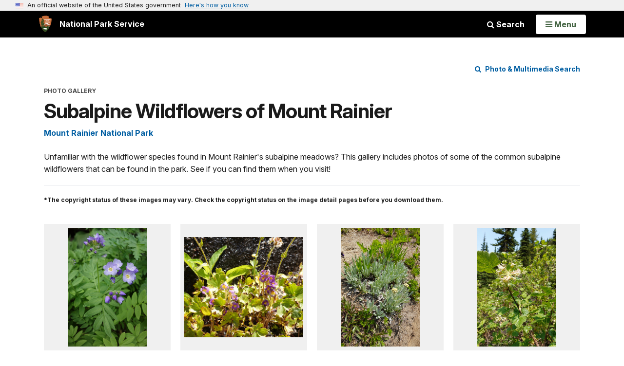

--- FILE ---
content_type: text/html;charset=UTF-8
request_url: https://www.nps.gov/media/photo/gallery.htm?id=ED1F3032-155D-4519-3E09BEA2BD6A3B46
body_size: 12462
content:
<!doctype html> <html lang="en" class="no-js"> <!-- Content Copyright National Park Service -->
<!-- JavaScript & DHTML Code Copyright &copy; 1998-2025, PaperThin, Inc. All Rights Reserved. --> <head> <meta content="IE=edge" http-equiv="X-UA-Compatible"> <title>Photo Gallery (U.S. National Park Service)</title> <script>
var jsDlgLoader = '/media/photo/loader.cfm';
var jsSiteResourceLoader = '/cs-resources.cfm?r=';
var jsSiteResourceSettings = {canCombine: false, canMinify: false};
</script>
<!-- beg (1) PrimaryResources -->
<script src="/ADF/thirdParty/jquery/jquery-3.6.js"></script><script src="/ADF/thirdParty/jquery/migrate/jquery-migrate-3.4.js"></script><script src="/commonspot/javascript/browser-all.js"></script>
<!-- end (1) PrimaryResources -->
<!-- beg (2) SecondaryResources -->
<!-- end (2) SecondaryResources -->
<!-- beg (3) StyleTags -->
<link rel="stylesheet" href="/common/commonspot/templates/assets/css/commonspotRTE.css" type="text/css" />
<!-- end (3) StyleTags -->
<!-- beg (4) JavaScript -->
<script>
<!--
var gMenuControlID = 0;
var menus_included = 0;
var jsSiteID = 1;
var jsSubSiteID = 30239;
var js_gvPageID = 4440709;
var jsPageID = 4440709;
var jsPageSetID = 0;
var jsPageType = 0;
var jsSiteSecurityCreateControls = 0;
var jsShowRejectForApprover = 1;
// -->
</script><script>
var jsDlgLoader = '/media/photo/loader.cfm';
var jsSiteResourceLoader = '/cs-resources.cfm?r=';
var jsSiteResourceSettings = {canCombine: false, canMinify: false};
</script>
<!-- end (4) JavaScript -->
<!-- beg (5) CustomHead -->
<!-- override AdminSite from Agnostic Template-->
<meta charset="utf-8">
<link href="/common/commonspot/templates/images/icons/favicon.ico" rel="shortcut icon">
<meta http-equiv="Pragma" content="no-cache" />
<meta http-equiv="Expires" content="0" />
<meta name="viewport" content="width=device-width, initial-scale=1.0">
<!--[if gt IE 8]>
<script src="/common/commonspot/templates/assets/js/app.early.min.js?v=20230112"></script>
<link href="/common/commonspot/templates/assets/css/split-css/main.min.css?v=2rpz-n03cpj" media="screen, print" rel="stylesheet">
<link href="/common/commonspot/templates/assets/css/split-css/main-min-blessed1.css" media="screen, print" rel="stylesheet">
<![endif]-->
<!--[if lt IE 9]>
<script src="https://oss.maxcdn.com/libs/html5shiv/3.7.0/html5shiv.js"></script>
<script src="https://oss.maxcdn.com/libs/respond.js/1.4.2/respond.min.js"></script>
<script src="/common/commonspot/templates/assets/js/app.early.min.js?v=20230112"></script>
<link href="/common/commonspot/templates/assets/css/split-css/main.min.css?v=2rpz-n03cpj" media="screen, print" rel="stylesheet">
<link href="/common/commonspot/templates/assets/css/split-css/main-min-blessed1.css" media="screen, print" rel="stylesheet">
<![endif]-->
<!--[if !IE]> -->
<script src="/common/commonspot/templates/assets/js/app.early.min.js?v=20230112"></script>
<script src="/common/commonspot/templates/js/uswds/uswds-init.js"></script>
<link href="/common/commonspot/templates/assets/css/main.min.css?v=20230112" media="screen, print" rel="stylesheet">
<!-- <![endif]-->
<link href='//fonts.googleapis.com/css?family=Open+Sans:700,600,400|Open+Sans+Condensed:300,700' rel='stylesheet' type='text/css'>
<link rel="manifest" href="/manifest.json" crossorigin="use-credentials" />
<meta name="apple-itunes-app" content="app-id=1549226484, app-argument=https://apps.apple.com/us/app/national-park-service/id1549226484">
<style>
table#cs_idLayout2,
table#cs_idLayout2 > tbody,
table#cs_idLayout2 > tbody > tr,
table#cs_idLayout2 > tbody > tr >  td
{
display: block;
border-collapse:separate;
}
</style>
<script src='/common/commonspot/templates/js/federated-analytics-uav1.js?ver=true&agency=DOI&subagency=NPS&exts=rtf,odt,ods,odp,brf&dclink=true&enhlink=true' id='_fed_an_ua_tag'></script>
<meta property="og:type" content="website" />
<!-- not view page: /media/photo/gallery.htm -->
<meta property="og:title" content="Photo Gallery (U.S. National Park Service)" />
<meta property="og:url" content="https://www.nps.gov/media/photo/gallery.htm" />
<!-- end (5) CustomHead -->
<!-- beg (6) TertiaryResources -->
<link rel="canonical" href="https://www.nps.gov/media/photo/gallery.htm?id=ED1F3032-155D-4519-3E09BEA2BD6A3B46" />
<!-- end (6) TertiaryResources -->
<!-- beg (7) authormode_inlinestyles -->
<link rel="stylesheet" type="text/css" href="/commonspot/commonspot.css" id="cs_maincss">
<!-- end (7) authormode_inlinestyles -->
</head><body class="AdminSite"><span role="navigation" aria-label="Top of page" id="__topdoc__"></span>
<section
class="usa-banner"
aria-label="Official website of the United States government"
>
<div class="usa-accordion">
<header class="usa-banner__header">
<div class="usa-banner__inner">
<div class="grid-col-auto">
<img
aria-hidden="true"
class="usa-banner__header-flag"
src="/common/commonspot/templates/assets/icon/us_flag_small.png"
alt=""
/>
</div>
<div class="grid-col-fill tablet:grid-col-auto" aria-hidden="true">
<p class="usa-banner__header-text">
An official website of the United States government
</p>
<p class="usa-banner__header-action">Here's how you know</p>
</div>
<button
type="button"
class="usa-accordion__button usa-banner__button"
aria-expanded="false"
aria-controls="gov-banner-default"
>
<span class="usa-banner__button-text">Here's how you know</span>
</button>
</div>
</header>
<div
class="usa-banner__content usa-accordion__content"
id="gov-banner-default"
>
<div class="grid-row grid-gap-lg">
<div class="usa-banner__guidance tablet:grid-col-6">
<img
class="usa-banner__icon usa-media-block__img"
src="/common/commonspot/templates/assets/icon/icon-dot-gov.svg"
role="img"
alt=""
aria-hidden="true"
/>
<div class="usa-media-block__body">
<p>
<strong>Official websites use .gov</strong><br />A
<strong>.gov</strong> website belongs to an official government
organization in the United States.
</p>
</div>
</div>
<div class="usa-banner__guidance tablet:grid-col-6">
<img
class="usa-banner__icon usa-media-block__img"
src="/common/commonspot/templates/assets/icon/icon-https.svg"
role="img"
alt=""
aria-hidden="true"
/>
<div class="usa-media-block__body">
<p>
<strong>Secure .gov websites use HTTPS</strong><br />A
<strong>lock</strong> (
<span class="icon-lock"
><svg
xmlns="http://www.w3.org/2000/svg"
width="52"
height="64"
viewBox="0 0 52 64"
class="usa-banner__lock-image"
role="img"
aria-labelledby="banner-lock-description-default"
focusable="false"
>
<title id="banner-lock-title-default">Lock</title>
<desc id="banner-lock-description-default">Locked padlock icon</desc>
<path
fill="#000000"
fill-rule="evenodd"
d="M26 0c10.493 0 19 8.507 19 19v9h3a4 4 0 0 1 4 4v28a4 4 0 0 1-4 4H4a4 4 0 0 1-4-4V32a4 4 0 0 1 4-4h3v-9C7 8.507 15.507 0 26 0zm0 8c-5.979 0-10.843 4.77-10.996 10.712L15 19v9h22v-9c0-6.075-4.925-11-11-11z"
/>
</svg> </span
>) or <strong>https://</strong> means you've safely connected to
the .gov website. Share sensitive information only on official,
secure websites.
</p>
</div>
</div>
</div>
</div>
</div>
</section>
<!--googleoff: index-->
<div tabindex="-1" id="beforeSkipLinks" ></div>
<div class="skip-links" aria-label="short-cut links" role="navigation">
<ul>
<li><a href="#GlobalNav-toggle" aria-label="Skip to global NPS navigation">Skip to global NPS navigation</a></li>
<li><a href="#main" aria-label="Skip to the main content">Skip to the main content</a></li>
<li><a href="#GlobalFooter" aria-label="Skip to the footer section">Skip to the footer section</a></li>
</ul>
</div>
<!--googleon: index-->
<!--googleoff: index-->
<div class="PromoBanner"></div>
<!--googleon: index-->
<!--googleoff: index-->
<div class="GlobalHeader usaGlobalHeader" role="banner">
<div class="GlobalHeader__Navbar container">
<a class="GlobalHeader__Branding me-auto link-white" href="/">
<img src="/theme/assets/dist/images/branding/logo.png"
alt=""
width="80"
height="106"
class="GlobalHeader__Branding__Arrowhead img-fluid">
<span class="GlobalHeader__Branding__Text">
National Park Service
</span>
</a>
<a href="#GlobalFooterSearchInput"
class="GlobalHeader__FooterSearchLink js-scrollTo link-white">
<i class="fa fa-search"></i>
<span class="visually-hidden">Search</span>
</a>
<form id="GlobalHeaderSearch"
class="GlobalHeader__Search"
action="/search/"
method="GET"
role="search">
<button type="button"
data-bs-toggle="collapse"
data-bs-target="#GlobalHeaderSearchCollapse"
aria-expanded="false"
aria-controls="GlobalHeaderSearchCollapse">
<i class="fa fa-search"></i>
Search
</button>
<div id="GlobalHeaderSearchCollapse"
class="collapse collapse-horizontal"
role="presentation">
<div>
<input class="form-control me-2"
type="text"
autocomplete="off"
name="query"
placeholder="Keyword Search"
required
aria-label="Search text">
<div class="GlobalSearch-suggestions"></div>
<button class="usa-button usa-button--outline usa-button--inverse me-2" data-scope="site" type="submit">
This Site
</button>
<button class="usa-button usa-button--outline usa-button--inverse" data-scope="all" type="submit">
All NPS
</button>
</div>
</div>
<input type="hidden"
name="sitelimit"
value="">
<input type="hidden" name="affiliate" value="nps">
</form>
</div>
<nav id="GlobalNav" class="GlobalNav">
<h1 id="GlobalNavButtonContainer" class="usaGlobalNavButtonContainer">
<button type="button"
id="GlobalNav-toggle"
class="usa-button usa-button--inverse-fill"
data-bs-toggle="collapse"
data-bs-target="#GlobalNavCollapse"
aria-controls="GlobalNavCollapse"
aria-expanded="false"
aria-label="Open Menu">
<span class="GlobalNav__Toggle__Text GlobalNav__Toggle__Text--closed">
<i class="fa fa-bars"></i>
<span class="visually-hidden">Open</span>
Menu
</span>
<span class="GlobalNav__Toggle__Text GlobalNav__Toggle__Text--open">
<i class="fa fa-close"></i>
Close
<span class="visually-hidden">Menu</span>
</span>
</button>
</h1>
<div id="GlobalNavCollapse" class="collapse">
<div class="container">
<p class="GlobalNav__LanguageInfo">
</p>
<h2 class="GlobalNav__SectionHeading GlobalNav__SectionHeading--green" hidden>
Explore This Park
</h2>
<ul id="GlobalNavListLocal" class="GlobalNav__List" hidden></ul>
<h2 class="GlobalNav__SectionHeading GlobalNav__SectionHeading--blue">
Explore the National Park Service
</h2>
<ul id="GlobalNavList" class="GlobalNav__List"></ul>
</div>
</div>
</nav>
</div>
<!--googleon: index-->
<div id="myModal" class="modal refreshableModal" tabindex="-1" aria-labelledby="exitModalLabel" aria-hidden="true">
<div class="modal-dialog">
<div class="modal-content">
<div class="modal-header">
<h2 class="modal-title visually-hidden" id="exitModalLabel">Exiting nps.gov</h2>
<button type="button" class="btn-close" data-bs-dismiss="modal" aria-label="Close"></button>
</div>
<div class="modal-body"></div>
<div class="modal-footer">
<button type="button" class="btn btn-secondary" data-bs-dismiss="modal">Cancel</button>
</div>
</div>
</div>
</div>
<script type="text/javascript">
jQuery(document).ready(function() {
setTimeout( function() {
NPS.display.showAdminTools( 0 );
} ,10);
});
</script>
<div id="main" role="main" class="MainContent">
<style>
#modal-contact-us .modal-body { padding-top: 0px; }
.modal-header { border:none; }
</style>
<div class="modal fade" id="modal-contact-us" tabindex="-1" aria-labelledby="modal-contact-us-label">
<div class="modal-dialog">
<div class="modal-content">
<div class="modal-header">
<h4 class="modal-title visually-hidden" id="modal-contact-us-label">Contact Us</h4>
<button type="button" class="btn-close" data-bs-dismiss="modal" aria-label="Close"></button>
</div>
<div class="modal-body">
<iframe frameborder="0" id="modal-contact-us-iframe" width="100%" height="100%" title="Contact Us"></iframe>
</div>
</div>
</div>
</div>
<div id="adminTools"></div>
<!--googleoff: index-->
<script language="javascript" type="text/javascript">
jQuery(document).ready(function() {
var curr_page = new String(document.location.href);
var ref_page = new String(document.referrer);
if (ref_page.indexOf('civilwar') > 0) {
jQuery('#return_cw').attr("href", ref_page);
jQuery('#nav-controls').show();
}
});
</script>
<!--googleon: index-->
<ul id="nav-controls" class="clearfix" style="display:none">
<li><a href="#" class="back-button" id="return_cw">Return to The Civil War</a></li>
</ul>
<div class="container">
<div class="ColumnGrid row">
<div class="ColumnMain col-sm-12">
<div class="row">
<div class="col-sm-12">
<div id="cs_control_621313" class="cs_control CS_Element_CustomCF"><div id="CS_CCF_4440709_621313">
<div class="container">
<div class="PhotoGallery">
<div class="PhotoGallery__Nav">
<div class="row">
<div class="col-sm-6">
</div>
<div class="PhotoGallery__SearchLink col-sm-6">
<a href="/media/multimedia-search.htm"><i class="fa fa-search"></i> Photo &amp; Multimedia Search</a>
</div>
</div>
</div>
<header class="PhotoGallery__Header">
<p class="PhotoGallery__Kicker">Photo Gallery</p>
<h1 class="PhotoGallery__Title"></h1>
<p class="RelatedParksSubtitle">
<a class="parkLink" href="" id=""></a>
</p>
</header>
<p class="PhotoGallery__Description text-content-size text-content-style" id="galleryDescription"></p>
<p class="PhotoGallery__Disclaimer">
*The copyright status of these images may vary. Check the copyright status on the image detail pages before you download them.
</p>
<div class="PhotoGallery__Grid">
<div id="gallery-container" class="row">Gallery is loading...</div>
</div>
<div class="ResultsFooter">
<div class="row row-cols-sm-auto g-3 align-items-center">
<div class="col-12 me-sm-auto">
<nav aria-label="Pagination">
<ul class="pagination mb-0"></ul>
</nav>
</div>
<div class="col-12">
<a href="javascript:void(0);" class="js-backtotop">Back to top</a> | <a href="javascript:void(0);" class="view_all">View All</a>
</div>
</div>
</div>
<div class="PhotoGallery__Tags"></div>
</div>
</div>
<script type="text/javascript">
(function ($) {
var album_id = 'ED1F3032-155D-4519-3E09BEA2BD6A3B46';
var displayNumber = '20';
var npGalleryURL = '/npgallery';
var rlc_list = 'gulfislands,,gateway,,greatlakes,continentaldivide,pacificcoast,desert,oceanalaska,atlantic,ogbfrec,schoodic,jemezmountains,appalachian,tulespringsexpedition,murie,urbanecology,southerncal,northcoastcascades,,crown,mammothcave,craterlake';
var subject_list = 'abandonedminerallands,abandonedplaces,accessibility,disasters,africanamericanheritage,agriculture,air,alaska,aknatureandscience,alaskaparkscience,alaskasubsistence3,alcatrazislandexhibit,steamtownlocomotivesexhibit,americanindians,latinoheritage,military,americanrevolution,amphibiansandreptiles,amtraktrailsandrails,ancientseas,anthropology,archeology,rockformations,architecture,arizona,weapons,arts,aapiheritage,rareandendangered,aviation,money,basinrange,bats,battlefields,bears,beringia,biking,biodiversity,birds,bison,watersports,buffalosoldiers,burials,condors,calltoaction,camping,canyons,caves,centennial,clg,centerofanancientworldexhibit,cherryblossom,chesapeakebaywatershed,citizenscience,civilrights,climatechange,climbing,coldwar,colonization,cua,compassgps,concessions,connectedconservation,conservationassistance,conservation,thelaw,culturalanthropology,culturallandscapes,culturalresourcesyouthsummits,dams,dcparks,deserts,developer,digital,dinosaurs,diseases,diving,dunes,energyminerals,enslavement,erosion,everykidinapark,exploration,fire,fishing,foothillsplainsvalleys,forests,forts,fossils,frenchandindianwar,geohazards,geology,geoscientistsinparks,geothermal,gisandmapping,glaciers,grasslands,greatlakesregion,hfc,hawaii,healthandsafety,heritagedocumentation,heritagetravel,historicpreservation,historicpreservationfund,taxincentives,npshistory,homes,stockuse,migration,hunting,iconictrees,immigration,tek,industry,infrastructure,insects,internationalcooperation,interpretingstandards,invasive,islandofthebluedolphins,islands,incarceration,japaneseamericanconfinement,jimmyrosalynncarterexhibit,koreanwar,labor,lakes,lwcf,landscapearchitecture,landscapepreservation,leasing,legal,lgbtqheritage,lookouts,literature,lowermsdeltaregion,maine,mammals,maritimeheritage,medicine,midwest,migratoryspecies,mining,monuments,mountains,museums,fungi,music,nationalcemeteries,ncptt,nepa,fossilday,heritageareas,nationalhistoriclandmarks,nhlalaska,nnlandmarks,nationalregister,nationaltrailssystem,nagpra,southfloridacollections,naturalphenomena,sound,nightskies,npscelebrates,oceans,oralhistory,pacificcoastimmigration,painting,parkplanning,parkscience,parkpop,partnerships,peopleofthedesertexhibit,petroglyphs,pets,photography,pirates,plandesignconstruct,policy,pollinators,sculpture,preservationtrades,inauguration,presidents,prohibition,protectingwater,reconstruction,spirituality,renewableenergy,rlc,rivers,rocks,scenicviews,schools,science,swscience,segregation,socialscience,travelspanishmissions,spanishamericanwar,spies,spillresponse,subsistence,sustainability,teachers,teachingwithhistoricplaces,technology,tellingallamericansstories,arctic,civilwar,constitution,secretarysstandards,tropics,testsite,trade,trails,training,transportation,travelamanacolonies,travelamericancultures,travelmounds,travelashlandor,travelbaltimore,travelborwaterprojects,travelcentralvermont,travelchicago,traveldetroit,travelcaliforniacoast,travelelcaminoreal,travelfloridashipwrecks,travelcharlestonsc,traveljamesriverva,travellexington,travelmassconservation,travelmassmaritime,travelnationalcemeteries,travelomaha,travelpresidents,travelweshallovercome,travelpuertoricovirginislands,travelraleigh,travelroute66,travelsantaclara,travelshelbync,travelaviation,travelamericansouthwest,travelamistad,travelgeorgiafloridacoast,travellewisandclark,travelshaker,travelveteransnationalhomes,travelvamainstreet,travelwashingtondc,travelwomenshistory,travelusworldheritagesites,travelbayareawwii,turfmanagement,ulyssesgrantexhibit,undergroundrailroad,underwater,uspp,urban,usmexicanwar,vietnamwar,volcanoes,volunteer,warof1812,nationalmall4th,watchingwildlife,waterfalls,watersheds,wetlands,wilderness,wildflowers,wintersports,akwomenmakinghistory,womenshistory,tribes,worldwari,worldwarii,yellowstonetravelexhibit,yellowstonescience,youthprograms';
var organization_list = '153,1434,159,1400,344,164,200,50,90,220,47,293,306,46,1402,1401,203,2478,208,1442,377,141,166,94,1443,83,131,391,368,180,113,1422,240,197,1432,199,178,100,218,182,268,1444,183,209,1427,332,394,1445,346,59,235,322,119,1399,95,228,216,193,148,66,290,352,79,280,277,312,147,251,383,273,365,121,198,297,242,43,1425,390,386,21,310,1441,137,101,230,291,80,1396,118,318,1446,356,264,150,299,184,92,174,207,1415,333,1431,169,104,269,126,243,123,85,229,1447,135,52,173,250,82,325,255,234,272,87,44,1404,25,191,270,15,108,86,317,308,245,188,321,222,130,206,134,74,359,1428,231,2476,1424,22,276,286,267,387,302,20,128,65,1435,1448,380,1449,1412,282,2484,1450,1408,202,307,1451,93,2483,309,187,211,168,342,1438,1475,75,53,39,300,373,32,236,357,223,40,78,1406,4,347,160,351,143,146,311,2,114,303,1395,177,315,314,145,149,161,185,237,28,2482,186,1452,61,246,194,23,1403,233,192,56,42,319,254,122,238,167,217,51,19,172,9,336,392,221,349,88,1453,2488,1454,1440,14,1455,385,125,179,1456,343,313,24,232,110,260,45,72,320,151,67,279,298,296,316,2479,247,29,35,259,1405,2477,214,1439,1457,376,1476,1458,1459,1460,1461,1462,204,367,381,91,212,328,84,157,1430,287,2481,55,348,226,105,1433,261,2489,136,1,292,213,1416,257,1420,244,330,384,144,327,340,27,275,326,138,54,353,295,379,1463,155,266,301,284,30,1417,127,338,117,139,271,278,2486,252,99,13,205,324,142,60,34,239,3,62,181,38,18,196,64,249,152,2492,345,283,48,224,329,49,109,41,96,58,158,372,26,305,354,225,165,215,189,285,33,362,361,124,335,111,112,97,219,156,190,120,289,76,176,281,210,175,265,363,1464,262,256,364,77,1465,382,10,133,294,350,2487,140,37,1398,253,1466,17,102,129,2490,1467,1468,1436,2480,1469,1437,1470,393,1410,1471,1472,1473,1411,115,6,375,227,341,36,16,369,355,154,370,8,31,103,1397,68,366,2491,170,12,358,89,2485,7,1474,132,389,374,70,81,1394,323,195,69,63,107,106,162,116,334,1393,1418,73,288,337,360,258,163,248,304,371,201,11,71,274';
var pageNumber = '0';
$(document).ready(function () {
$.ajax({
type: 'GET',
dataType: 'json',
contentType: 'application/json',
url: npGalleryURL + '/api/search/execute/albumid/' + album_id,
timeout: 600000,
data: 'pagesize=500&primarytype=image'
}).done(function (data, textStatus, jqXHR) {
if (typeof data === 'object' && $.isArray(data['Results'])) {
var park = data.Album.NPSUnits[0];
var results_length = data.Results.length;
var max_display = parseInt(displayNumber);
var current_page = 1;
var site_type = 'park';
var album_status = data.Album.AssetStatus;
var tag_array = [];
if ('Keywords' in data.Album) {
tag_array = data.Album.Keywords;
}
if (album_status != 'Deleted') {
if (rlc_list.indexOf(park.Code.toLowerCase()) !== -1 &&
park.Code.toLowerCase() != 'cave') {
var site_type = 'rlc';
} else if (
subject_list.indexOf(park.Code.toLowerCase()) !== -1 &&
park.Code.toLowerCase() != 'yell' &&
park.Code.toLowerCase() != 'mana' &&
park.Code.toLowerCase() != 'sand' &&
park.Code.toLowerCase() != 'ever' &&
park.Code.toLowerCase() != 'cany' &&
park.Code.toLowerCase() != 'arch' &&
park.Code.toLowerCase() != 'home' &&
park.Code.toLowerCase() != 'cave' &&
park.Code.toLowerCase() != 'miss' &&
park.Code.toLowerCase() != 'elmo' &&
park.Code.toLowerCase() != 'iafl' &&
park.Code.toLowerCase() != 'glac'
) {
var site_type = 'subjects';
} else if (organization_list.indexOf(park.Code.toLowerCase()) !== -1) {
var site_type = 'orgs';
}
$('.PhotoGallery__Title').text(data.Album.Title);
$('.js-backtotop').on('click', function(event) {
$("html, body").animate({scrollTop: 0}, 1000);
});
$('.view_all').on('click', function(event) {
display_photos(-1);
$('.view_all').hide();
});
if (site_type !== 'park') {
$('a.parkLink').attr({ href: '/' + site_type + '/' + park.Code.toLowerCase() + '/index.htm', alt: park.Name }).text(park.Name);
} else {
$('a.parkLink').attr({ href: '/' + park.Code.toLowerCase() + '/index.htm', alt: park.Name }).text(park.Name);
}
$('#galleryDescription').html(data.Album.Description);
row_index = 0;
function display_photos(page) {
var start = (page * max_display) - max_display;
var end = page * max_display;
if (page == -1) {
start = 0;
end = results_length;
$('.pagination').html('');
$("html, body").animate({scrollTop: 0}, 1000);
}
var $target = $('#gallery-container');
$target.empty();
var $result_template = $('<div class="col-sm-6 col-md-3"> \
<div class="PhotoGalleryItem PhotoGalleryItem--ListItem"> \
<a class="PhotoGalleryItem__CoverLink" href=""> \
<div class="PhotoGalleryItem__CoverImageContainer"> \
<img class="PhotoGalleryItem__CoverImage" alt="" title="" src=""> \
</div> \
</a> \
<h2 class="PhotoGalleryItem__Title"><a href=""></a></h2> \
<div class="PhotoGalleryItem__Metadata"></div> \
</div> \
</div>');
if (end > results_length) {
end = results_length;
}
for (var i = start; i < end; i++) {
var asset = data.Results[i].Asset;
var $tile = $result_template.clone(false);
var photoCredit = data.Results[i].Asset.PhotoCredit;
var full_rights = 1;
var fileSize = 0;
var filesize_mb = 0;
var file_height = 0;
var file_width = 0;
if (data.Results[i].Asset.ConstraintsInformation.GrantingRights == 'Partial') {
full_rights = 0;
} else {
filesize = data.Results[i].Asset.FileInfo.Original.Size;
filesize_mb = (filesize / 1024) / 1024;
filesize_mb = filesize_mb.toFixed(1);
file_height = data.Results[i].Asset.FileInfo.Original.Height;
file_width = data.Results[i].Asset.FileInfo.Original.Width;
}
$tile.find('img.PhotoGalleryItem__CoverImage').attr({ alt: data.Results[i].Asset.AltText });
$tile.find('img.PhotoGalleryItem__CoverImage').attr({ title: data.Results[i].Asset.AltText });
$tile.find('a.PhotoGalleryItem__CoverLink').attr({ href: '/media/photo/gallery-item.htm?pg=' + pageNumber + '&id=' + asset.AssetID + '&gid=' + album_id });
// deal with possibility asset might be a video instead of an image
if (asset.PrimaryType == "video"){
$tile.find('img.PhotoGalleryItem__CoverImage').attr({ src: npGalleryURL + "/GetAsset/" + asset.AssetID + "/splash" });
} else {
$tile.find('img.PhotoGalleryItem__CoverImage').attr({ src: npGalleryURL + "/GetAsset/" + asset.AssetID + "/proxy/lores" });
}
$tile.find('h2.PhotoGalleryItem__Title a').attr({ href: '/media/photo/gallery-item.htm?pg=' + pageNumber + '&id=' + asset.AssetID + '&gid=' + album_id });
if (full_rights == 1) {
$tile.find('.PhotoGalleryItem__Metadata').html(file_height +' x ' + file_width + '<br />' + filesize_mb + ' MB');
} else {
$tile.find('a.PhotoGalleryItem__DownloadLink').text('');
$tile.find('.PhotoGalleryItem__Metadata').html(' <br /> ');
}
if (asset.Title.length > 30) {
asset.Title = asset.Title.substring(0, 30) + "...";
}
$tile.find('h2.PhotoGalleryItem__Title a').text(asset.Title);
$target.append($tile);
delete asset;
}
}
function draw_paging(current_page) {
var pages = Math.ceil(results_length / max_display);
var current = parseInt(current_page);
paging_target = $('.pagination');
paging_html = '';
paging_target.empty();
if (pages > 1) {
if (current == 1) {
paging_html += '<li class="page-item disabled"><a href="javascript:void(0);" class="page-link prev">Previous</a></li> ';
} else {
paging_html += '<li class="page-item"><a href="javascript:void(0);" class="page-link paging prev" data-page="' + (current - 1) + '">Previous</a></li> ';
}
for (i = 1; i <= pages; i++) {
if (i == current) {
paging_html += '<li class="page-item active" aria-current="page"><a href="javascript:void(0);" class="page-link">' + i + '</a></li>';
} else {
paging_html += '<li class="page-item"><a href="javascript:void(0);" class="page-link paging" data-page="' + i + '">' + i + '</a></li>';
}
}
if (current == pages) {
paging_html += '<li class="page-item disabled"><a href="javascript:void(0);" class="page-link next">Next</a></li>';
} else {
paging_html += '<li class="page-item"><a href="javascript:void(0);" class="page-link next paging" data-page="' + ( current + 1 ) + '">Next</a></li>';
}
paging_target.append(paging_html);
}
$('a.paging, a.prev, a.next').on('click', function(event) {
event.preventDefault();
var page_num = $(this).data('page');
draw_paging(page_num);
$('html,body').animate({
scrollTop: $('#gallery-container').offset().top
}, 250, function () {
display_photos(page_num);
});
});
}
draw_paging(current_page);
display_photos(current_page);
render_tags(tag_array);
} else {
$('#galleryDescription').html('<strong>The photo gallery you have chosen does not exist.</strong>');
$('#gallery-container').empty();
}
} else {
$('#galleryDescription').html('<strong>The photo gallery you have chosen does not exist.</strong>');
$('#gallery-container').empty();
}
function render_tags(tag_array) {
var tag_target = $('.PhotoGallery__Tags');
tag_target.html('');
if (tag_array.length) {
tag_html = '<h2 class="PhotoGallery__Tags__Heading">Tags</h2>';
for (i = 0; i < tag_array.length; i++) {
current_tag = tag_array[i];
tag_html = tag_html + '<a class="btn btn-default" href="/media/article-search.htm?q=' + current_tag + '">' + current_tag + '</a>';
}
tag_target.append(tag_html);
}
}
}).fail(function (jqXHR, textStatus, errorThrown) {
$('#galleryDescription').html('<strong>The photo gallery you have chosen is not available.</strong>');
$('#gallery-container').empty();
});
});
})(jQuery);
</script>
</div></div>
</div><!-- col-sm-12 -->
</div><!-- row -->
</div><!-- ColumnMain col-sm-9 -->
</div><!-- ColumnGrid row -->
</div><!-- end container -->
</div><!-- end of <div main> -->
<!--googleoff: index-->
<footer id="GlobalFooter" class="usa-footer">
<div class="usa-footer__primary-section">
<div class="container">
<form id="GlobalFooterSearch"
class="GlobalFooter__Search usa-form usa-form--large"
action="/search/"
method="GET"
role="search">
<div class="position-relative">
<input class="usa-input"
id="GlobalFooterSearchInput"
type="text"
autocomplete="off"
name="query"
placeholder="Keyword Search"
required
aria-label="Search">
<div class="GlobalSearch-suggestions"></div>
</div>
<ul class="usa-button-group">
<li class="usa-button-group__item">
<button class="usa-button usa-button--outline usa-button--inverse" data-scope="site" type="submit">
This Site
</button>
</li>
<li class="usa-button-group__item">
<button class="usa-button usa-button--outline usa-button--inverse" data-scope="all" type="submit">
All NPS
</button>
</li>
</ul>
<input type="hidden"
name="sitelimit"
value="">
<input type="hidden" name="affiliate" value="nps">
</form>
<div class="GlobalFooter-AppPromo">
<div class="GlobalFooter-AppPromo__Text">
<div class="GlobalFooter-AppPromo__Heading">Experience Your America.</div>
<div class="GlobalFooter-AppPromo__Subheading GlobalFooter-AppPromo__BottomGroup">
<p>Download the NPS app to navigate the parks on the go.</p>
<p class="GlobalFooter-AppPromo__BadgeLinks">
<a href="https://apps.apple.com/us/app/national-park-service/id1549226484"
class="GlobalFooter-AppPromo__BadgeLink" onclick="gas('send', 'event', 'App Promo Footer', 'Apple', document.location.pathname, 1, true);">
<img alt="Download on the App Store"
src="/common/commonspot/templates/assets/images/app-promo/app-store-badge.svg"
width="132"
height="44">
</a>
<a href="https://play.google.com/store/apps/details?id=gov.nps.mobileapp"
class="GlobalFooter-AppPromo__BadgeLink" onclick="gas('send', 'event', 'App Promo Footer', 'Android', document.location.pathname, 1, true);">
<img alt="Get it on Google Play"
src="/common/commonspot/templates/assets/images/app-promo/google-play-badge.svg"
width="148.5"
height="44">
</a>
</p>
</div>
</div>
<div class="GlobalFooter-AppPromo__ImageContainer">
<img class="GlobalFooter-AppPromo__Image"
src="/common/commonspot/templates/assets/images/app-promo/app-promo-phones.png"
srcset="/common/commonspot/templates/assets/images/app-promo/app-promo-phones.png 1x, /common/commonspot/templates/assets/images/app-promo/app-promo-phones@2x.png 2x"
alt="Three smartphones showing different screens within the NPS app."
width="628"
height="463">
</div>
</div>
</div>
</div>
<div class="usa-footer__secondary-section">
<div class="container">
<div class="usa-footer__logo-container">
<a class="usa-footer__logo" href="https://www.nps.gov/">
<img class="usa-footer__logo-img print-only"
src="/common/commonspot/templates/assets/images/branding/lockup-horizontal.svg"
alt="">
<img alt="National Park Service U.S. Department of the Interior" width="193" height="124" class="usa-footer__logo-img" src="/common/commonspot/templates/assets/images/branding/lockup-reverse-vertical.svg">
<img alt="National Park Service U.S. Department of the Interior" width="268" height="80" class="usa-footer__logo-img usa-footer__logo-img--lg" src="/common/commonspot/templates/assets/images/branding/lockup-reverse-horizontal.svg">
</a>
</div>
<div class="usa-footer__contact-links">
<div class="usa-footer__social-links grid-row grid-gap-1">
<div class="grid-col-auto">
<a href="https://www.facebook.com/nationalparkservice" class="usa-social-link">
<svg xmlns="http://www.w3.org/2000/svg" width="1em" height="1em" viewBox="0 0 24 24" class="usa-icon usa-social-link__icon" aria-hidden="false" aria-label="Facebook" focusable="false" role="img">
<path fill="none" d="M0 0h24v24H0z"></path>
<path d="M22 12c0-5.52-4.48-10-10-10S2 6.48 2 12c0 4.84 3.44 8.87 8 9.8V15H8v-3h2V9.5C10 7.57 11.57 6 13.5 6H16v3h-2c-.55 0-1 .45-1 1v2h3v3h-3v6.95c5.05-.5 9-4.76 9-9.95"></path>
</svg>
</a>
</div>
<div class="grid-col-auto">
<a href="https://www.youtube.com/nationalparkservice" class="usa-social-link">
<svg xmlns="http://www.w3.org/2000/svg" width="1em" height="1em" viewBox="0 0 24 24" class="usa-icon usa-social-link__icon" aria-hidden="false" aria-label="Youtube" focusable="false" role="img">
<path d="M19.816 5.389a2.47 2.47 0 0 1 1.766 1.746c.291 1.598.43 3.22.417 4.843a26 26 0 0 1-.417 4.794 2.47 2.47 0 0 1-1.766 1.795c-2.593.318-5.204.46-7.816.429a58 58 0 0 1-7.816-.429 2.47 2.47 0 0 1-1.766-1.746 26 26 0 0 1-.417-4.843 26 26 0 0 1 .417-4.793 2.47 2.47 0 0 1 1.766-1.796c2.594-.3 5.205-.427 7.816-.379a58 58 0 0 1 7.816.379M9.95 9.046v5.864l5.233-2.932z"></path>
</svg>
</a>
</div>
<div class="grid-col-auto">
<a href="https://www.x.com/natlparkservice" class="usa-social-link">
<svg xmlns="http://www.w3.org/2000/svg" width="1em" height="1em" viewBox="0 0 24 24" class="usa-icon usa-social-link__icon" aria-hidden="false" aria-label="X" focusable="false" role="img">
<path d="M13.522 10.775 19.48 4h-1.412l-5.172 5.883L8.765 4H4l6.247 8.895L4 20h1.412l5.461-6.212L15.236 20H20zm-1.933 2.199-.633-.886L5.92 5.04h2.168l4.064 5.688.633.886 5.283 7.394H15.9z"></path>
</svg>
</a>
</div>
<div class="grid-col-auto">
<a href="https://www.instagram.com/nationalparkservice" class="usa-social-link">
<svg xmlns="http://www.w3.org/2000/svg" width="1em" height="1em" viewBox="0 0 24 24" class="usa-icon usa-social-link__icon" aria-hidden="false" aria-label="Instagram" focusable="false" role="img">
<path d="M8.273 3.063c-.958.045-1.612.198-2.184.423a4.4 4.4 0 0 0-1.592 1.04 4.4 4.4 0 0 0-1.035 1.596c-.222.572-.372 1.227-.414 2.185s-.052 1.266-.047 3.71.016 2.75.062 3.71c.046.958.198 1.612.423 2.184a4.4 4.4 0 0 0 1.04 1.592 4.4 4.4 0 0 0 1.597 1.035c.572.221 1.227.372 2.185.414s1.266.052 3.71.047 2.75-.016 3.71-.061c.96-.046 1.611-.199 2.183-.423a4.4 4.4 0 0 0 1.592-1.04 4.4 4.4 0 0 0 1.035-1.597c.222-.572.372-1.227.414-2.184.042-.96.052-1.268.047-3.711-.005-2.444-.016-2.75-.061-3.71-.046-.96-.198-1.612-.423-2.184a4.4 4.4 0 0 0-1.04-1.592 4.4 4.4 0 0 0-1.597-1.035c-.572-.221-1.227-.372-2.185-.414s-1.266-.052-3.71-.047-2.75.015-3.71.062m.105 16.27c-.878-.038-1.354-.184-1.672-.306a2.8 2.8 0 0 1-1.036-.671 2.8 2.8 0 0 1-.675-1.034c-.124-.317-.272-.793-.313-1.67-.045-.95-.054-1.234-.06-3.637-.004-2.403.005-2.687.046-3.636.038-.877.184-1.354.306-1.671.162-.421.357-.72.672-1.036a2.8 2.8 0 0 1 1.033-.675c.317-.124.793-.272 1.67-.313.95-.045 1.234-.054 3.637-.06s2.687.004 3.637.046c.876.038 1.354.183 1.67.306.421.162.72.357 1.037.671s.511.613.675 1.034c.124.317.271.792.313 1.67.045.95.055 1.234.06 3.636s-.004 2.688-.046 3.636c-.038.878-.184 1.354-.306 1.672a2.8 2.8 0 0 1-.672 1.036 2.8 2.8 0 0 1-1.033.675c-.317.124-.794.271-1.67.313-.95.045-1.234.054-3.637.06s-2.687-.005-3.636-.046M15.715 7.19a1.08 1.08 0 1 0 2.16-.004 1.08 1.08 0 0 0-2.16.004m-8.336 4.819a4.62 4.62 0 1 0 9.242-.018 4.62 4.62 0 0 0-9.242.018M9 12.006a3 3 0 1 1 6-.012 3 3 0 0 1-6 .012"></path>
</svg>
</a>
</div>
<div class="grid-col-auto">
<a href="https://www.flickr.com/nationalparkservice" class="usa-social-link">
<svg xmlns="http://www.w3.org/2000/svg" width="1em" height="1em" viewBox="0 0 24 24" class="usa-icon usa-social-link__icon" aria-hidden="false" aria-label="Flickr" focusable="false" role="img">
<path d="M6.459 17a4.44 4.44 0 0 1-4.116-2.768 4.54 4.54 0 0 1 .954-4.909 4.405 4.405 0 0 1 4.845-.982 4.5 4.5 0 0 1 2.747 4.159 4.51 4.51 0 0 1-1.292 3.181A4.4 4.4 0 0 1 6.459 17m11.111 0a4.44 4.44 0 0 1-4.116-2.768 4.54 4.54 0 0 1 .954-4.909 4.405 4.405 0 0 1 4.845-.982A4.5 4.5 0 0 1 22 12.5a4.51 4.51 0 0 1-1.292 3.181A4.4 4.4 0 0 1 17.57 17"></path>
</svg>
</a>
</div>
</div>
</div>
</div>
</div>
<div class="usa-identifier">
<nav class="usa-identifier__section usa-identifier__section--required-links">
<div class="container">
<ul class="usa-identifier__required-links-list">
<li class="usa-identifier__required-links-item">
<a href="//www.nps.gov/aboutus/accessibility.htm"
class="usa-identifier__required-link usa-link"
>
Accessibility
</a>
</li>
<li class="usa-identifier__required-links-item">
<a href="//www.nps.gov/aboutus/privacy.htm"
class="usa-identifier__required-link usa-link"
>
Privacy Policy
</a>
</li>
<li class="usa-identifier__required-links-item">
<a href="//www.nps.gov/aboutus/foia/index.htm"
class="usa-identifier__required-link usa-link"
>
FOIA
</a>
</li>
<li class="usa-identifier__required-links-item">
<a href="//www.nps.gov/aboutus/notices.htm"
class="usa-identifier__required-link usa-link"
>
Notices
</a>
</li>
<li class="usa-identifier__required-links-item">
<a href="//www.nps.gov/aboutus/contactus.htm"
class="usa-identifier__required-link usa-link"
>
Contact The National Park Service
</a>
</li>
<li class="usa-identifier__required-links-item">
<a href="//www.nps.gov/aboutus/faqs.htm"
class="usa-identifier__required-link usa-link"
title="National Park Service frequently asked questions"
>
NPS FAQ
</a>
</li>
<li class="usa-identifier__required-links-item">
<a href="//www.doi.gov/pmb/eeo/no-fear-act"
class="usa-identifier__required-link usa-link"
>
No Fear Act
</a>
</li>
<li class="usa-identifier__required-links-item">
<a href="//www.nps.gov/aboutus/disclaimer.htm"
class="usa-identifier__required-link usa-link"
>
Disclaimer
</a>
</li>
<li class="usa-identifier__required-links-item">
<a href="//www.nps.gov/aboutus/vulnerability-disclosure-policy.htm"
class="usa-identifier__required-link usa-link"
>
Vulnerability Disclosure Policy
</a>
</li>
<li class="usa-identifier__required-links-item">
<a href="//www.usa.gov"
class="usa-identifier__required-link usa-link"
>
USA.gov
</a>
</li>
</ul>
</div>
</nav>
<section class="usa-identifier__section usa-identifier__section--usagov" aria-label="U.S. government information and services,">
<div class="container">
<div class="usa-identifier__usagov-description">
Looking for U.S. government information and services?
</div>
<a href="https://www.usa.gov/" class="usa-link">Visit USA.gov</a>
</div>
</section>
</div>
</footer>
<!--googleon: index-->
<!-- the rest of the scripts are leftovers from before the centennial down and should be pared down where possible -->
<script src="/common/commonspot/templates/js/global.js?v=20230112"></script>
<script src="/common/commonspot/templates/assets/libs/jquery.magnific-popup/jquery.magnific-popup.js"></script>
<script src="/common/commonspot/templates/assets/js/redesign.js?v=20230112"></script>
<link href="/common/commonspot/templates/assets/libs/colorbox/colorbox.css" rel="stylesheet">
<script type="text/javascript" src="/common/commonspot/templates/js/libs/jquery.colorbox-min.js"></script>
<script src="/common/commonspot/templates/js/intercept-include.js?v=20230112"></script>
<script src="/common/commonspot/templates/assets/libs/image-map-resizer/imageMapResizer.min.js"></script>
<script src="/common/commonspot/templates/assets/js/app.late.min.js?v=20230112"></script>
<script src="/common/commonspot/templates/js/uswds/uswds.js"></script>
<div class="modal fade" id="outdated-browser" tabindex="-1" role="dialog">
</div>
</body>
</html>
<!-- beg (1) PrimaryResources -->
<script src="/commonspot/javascript/lightbox/overrides.js"></script><script src="/commonspot/javascript/lightbox/window_ref.js"></script><script src="/commonspot/pagemode/always-include-common.js"></script>
<!-- end (1) PrimaryResources -->
<!-- beg (2) SecondaryResources -->
<script src="/ADF/thirdParty/jquery/cookie/jquery.cookie.js"></script>
<!-- end (2) SecondaryResources -->
<!-- beg (3) CustomFoot -->
<!-- end (3) CustomFoot -->
<!-- beg (4) TertiaryResources -->
<!-- end (4) TertiaryResources --><script>
<!--
var jsPageContributeMode = 'read';
var jsPageSessionContributeMode = 'read';

var jsPageAuthorMode = 0;
var jsPageEditMode = 0;


if(!commonspot)
var commonspot = {};
commonspot.csPage = {};


commonspot.csPage.url = '/media/photo/gallery.htm';


commonspot.csPage.id = 4440709;

commonspot.csPage.siteRoot = '/';
commonspot.csPage.subsiteRoot = '/media/photo/';


// -->
</script>

<script>
<!--
	if (typeof parent.commonspot == 'undefined' || typeof parent.commonspot.lview == 'undefined' || typeof parent.commonspot.lightbox == 'undefined')
		loadNonDashboardFiles();
	else if (parent.commonspot && typeof newWindow == 'undefined')
	{
		var arrFiles = [
					{fileName: '/commonspot/javascript/lightbox/overrides.js', fileType: 'script', fileID: 'cs_overrides'},
					{fileName: '/commonspot/javascript/lightbox/window_ref.js', fileType: 'script', fileID: 'cs_windowref'}
					];
		
		loadDashboardFiles(arrFiles);
	}
//-->
</script>
</body></html>